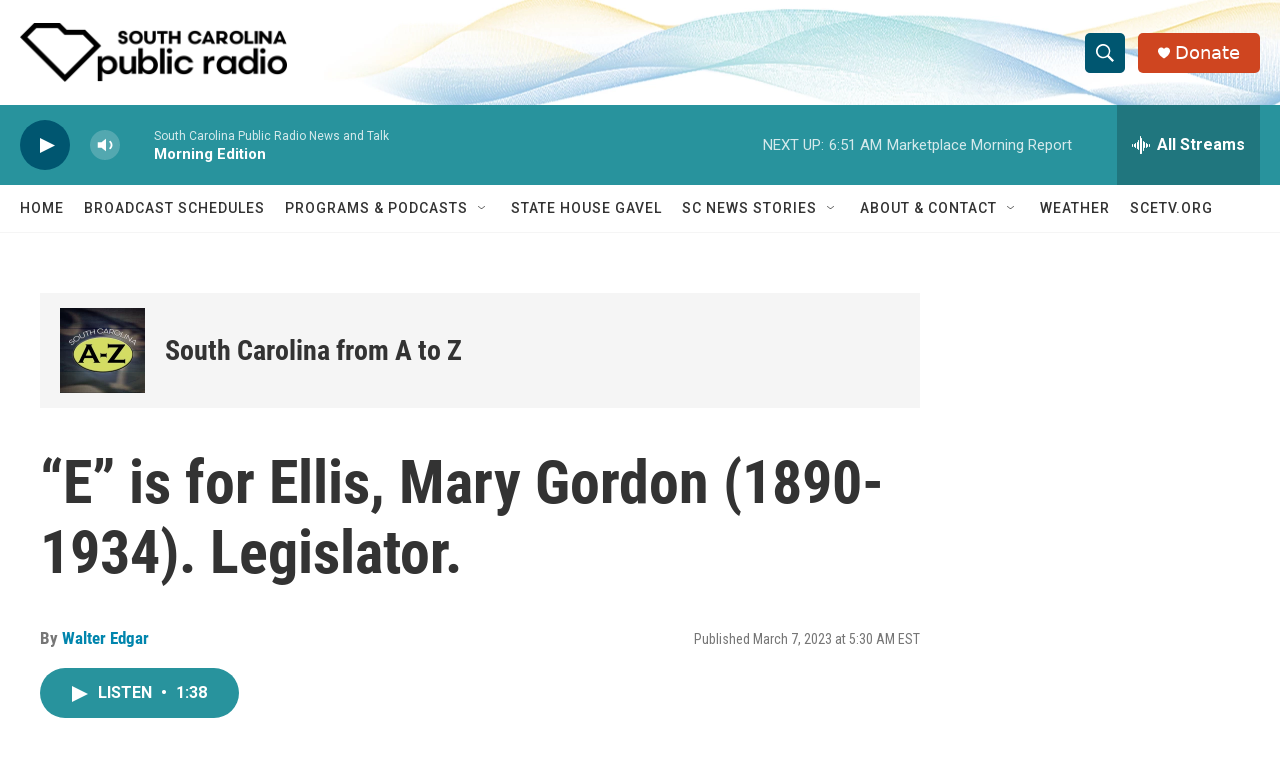

--- FILE ---
content_type: text/html; charset=utf-8
request_url: https://www.google.com/recaptcha/api2/aframe
body_size: 267
content:
<!DOCTYPE HTML><html><head><meta http-equiv="content-type" content="text/html; charset=UTF-8"></head><body><script nonce="_NxKpMqOWQdqJOlhL0xE7g">/** Anti-fraud and anti-abuse applications only. See google.com/recaptcha */ try{var clients={'sodar':'https://pagead2.googlesyndication.com/pagead/sodar?'};window.addEventListener("message",function(a){try{if(a.source===window.parent){var b=JSON.parse(a.data);var c=clients[b['id']];if(c){var d=document.createElement('img');d.src=c+b['params']+'&rc='+(localStorage.getItem("rc::a")?sessionStorage.getItem("rc::b"):"");window.document.body.appendChild(d);sessionStorage.setItem("rc::e",parseInt(sessionStorage.getItem("rc::e")||0)+1);localStorage.setItem("rc::h",'1770118306998');}}}catch(b){}});window.parent.postMessage("_grecaptcha_ready", "*");}catch(b){}</script></body></html>